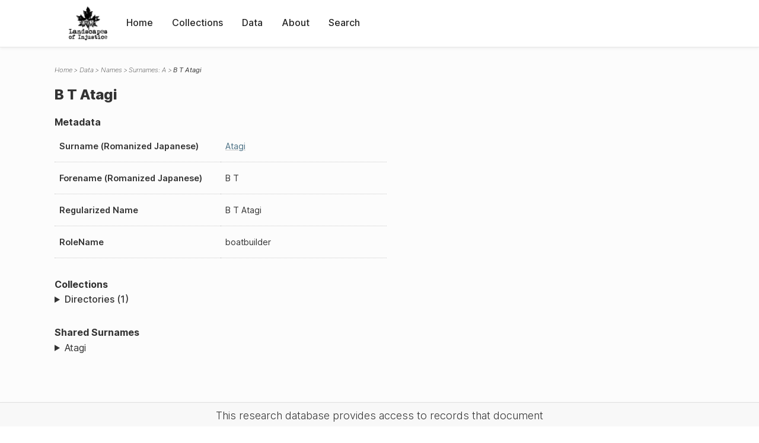

--- FILE ---
content_type: text/html; charset=UTF-8
request_url: https://loi.uvic.ca/archive/atag12.html
body_size: 17852
content:
<!DOCTYPE html><html xmlns="http://www.w3.org/1999/xhtml" id="atag12" lang="en" xml:lang="en"><head><meta http-equiv="Content-Type" content="text/html; charset=UTF-8"/><meta name="viewport" content="width=device-width, initial-scale=1"/><meta name="google" content="notranslate"/><title>B
              T Atagi</title><link rel="stylesheet" href="css/style.css"/><script src="js/loi.js"></script><script src="js/ux.js"></script><script src="js/staticTableSort.js"></script><script src="js/loi-media.js"></script><meta name="docTitle" class="staticSearch_docTitle globalMeta" content="Names: B&#xA;              T Atagi"/><meta class="staticSearch_desc globalMeta" name="Document Type" content="Names"/><meta class="staticSearch_desc personMeta casefileMeta" name="Sex" content="Unknown"/></head><body><div id="pageContainer"><header data-state="closed" id="headerTopNav"><nav id="topNav"><div id="topNavLogoContainer"><button class="topNavMobile topNavToggler"><span class="lineContainer"><span class="topNavTopBar"></span><span class="topNavBottomBar"></span></span></button><div id="topNavHeader"><a href="index.html" title="Go to home page"><img alt="Landscapes of Injustice" id="topNavLogo" src="images/navLogo.png"/></a></div></div><div id="navItemsWrapper"><div data-el="div" id="menuHeader"><div data-el="list"><div data-el="item"><a href="index.html" data-el="ref" data-target="index.xml">Home</a></div><div data-el="item"><a href="loiCollection.html" data-el="ref" data-target="loiCollection.xml">Collections</a></div><div data-el="item"><a href="loiData.html" data-el="ref" data-target="loiData.xml">Data</a></div><div data-el="item"><a href="loiAbout.html" data-el="ref" data-target="loiAbout.xml">About</a></div><div data-el="item"><a href="search.html" data-el="ref" data-target="search.xml">Search</a></div></div></div></div></nav></header><main class="loiDatasetNamesA loiDataNames singleCol"><header id="main_header"><ul class="breadcrumb"><li><a href="index.html">Home</a></li><li><a href="loiData.html">Data</a></li><li><a href="loiDataNames.html">Names</a></li><li><a href="loiDataNames_index_a.html">Surnames: A</a></li><li class="current">B
              T Atagi</li></ul><h1>B
              T Atagi</h1></header><article id="centerCol"><h2 class="sr-only">B
              T Atagi</h2><div id="text" data-el="text" class="loiDatasetNamesA loiDataNames"><div data-el="body"><div data-el="div" id="atag12_metadata"><h3 data-el="head">Metadata</h3><div class="tableContainer"><table data-el="table"><tbody><tr data-el="row"><td data-el="cell" data-role="label">Surname (Romanized Japanese)</td><td data-el="cell" data-role="data" lang="ja-Latn"><a href="loiDataNames_index_a.html#loiDataNames_index_a_atagi" data-el="ref" data-target="loiDataNames_index_a.xml#loiDataNames_index_a_atagi">Atagi</a></td></tr><tr data-el="row"><td data-el="cell" data-role="label">Forename (Romanized Japanese)</td><td data-el="cell" data-role="data" lang="ja-Latn">B
              T</td></tr><tr data-el="row"><td data-el="cell" data-role="label">Regularized Name</td><td data-el="cell" data-role="data" lang="ja-Latn">B
              T Atagi</td></tr><tr data-el="row"><td data-el="cell" data-role="label">RoleName</td><td data-el="cell" data-role="data">boatbuilder</td></tr></tbody></table></div></div><div data-el="div" id="atag12_docsMentioned"><div data-el="div"><h4 data-el="head">Collections</h4><details data-el="div" data-n="1" data-type="details" id="atag12_loiCollectionDirectories"><summary>Directories (1)</summary><div data-el="list"><div data-el="item"><a href="bcyd_1941_steveston.html?ref=atag12" data-el="ref" data-target="bcyd_1941_steveston.xml">BC &amp; Yukon Directory 1941: Steveston Index</a></div></div></details></div></div><div data-el="div" id="atag12_sharedSurnames"><h3 data-el="head">Shared Surnames</h3><details data-el="div" data-type="details"><summary>Atagi</summary><div class="tableContainer"><table data-el="table" class="sortable"><thead><tr data-el="row" data-role="label"><th data-el="cell" data-col="1">Name</th><th data-el="cell" data-col="2">See also</th></tr></thead><tbody><tr data-el="row"><td data-el="cell" data-col="1" data-colType="string" data-sort="1"><a href="atag38.html" data-el="ref" data-target="atag38.xml" data-type="browseLink">Aizo Atagi</a></td><td data-el="cell" data-col="2" data-colType="string" data-sort="1"></td></tr><tr data-el="row"><td data-el="cell" data-col="1" data-colType="string" data-sort="2"><a href="atag35.html" data-el="ref" data-target="atag35.xml" data-type="browseLink">Ayako Atagi</a></td><td data-el="cell" data-col="2" data-colType="string" data-sort="2"></td></tr><tr data-el="row"><td data-el="cell" data-col="1" data-colType="string" data-sort="3"><span data-el="ref" class="current" data-target="atag12.xml" data-type="browseLink">B
              T Atagi</span></td><td data-el="cell" data-col="2" data-colType="string" data-sort="3"></td></tr><tr data-el="row"><td data-el="cell" data-col="1" data-colType="string" data-sort="4"><a href="atag13.html" data-el="ref" data-target="atag13.xml" data-type="browseLink">B T Atagi</a></td><td data-el="cell" data-col="2" data-colType="string" data-sort="4"></td></tr><tr data-el="row"><td data-el="cell" data-col="1" data-colType="string" data-sort="5"><a href="atag14.html" data-el="ref" data-target="atag14.xml" data-type="browseLink">B T Atagi</a></td><td data-el="cell" data-col="2" data-colType="string" data-sort="5"></td></tr><tr data-el="row"><td data-el="cell" data-col="1" data-colType="string" data-sort="6"><a href="atag27.html" data-el="ref" data-target="atag27.xml" data-type="browseLink">Hanae Atagi</a></td><td data-el="cell" data-col="2" data-colType="string" data-sort="6"></td></tr><tr data-el="row"><td data-el="cell" data-col="1" data-colType="string" data-sort="7"><a href="atag28.html" data-el="ref" data-target="atag28.xml" data-type="browseLink">Hatsuo Atagi</a></td><td data-el="cell" data-col="2" data-colType="string" data-sort="7"></td></tr><tr data-el="row"><td data-el="cell" data-col="1" data-colType="string" data-sort="8"><a href="atag39.html" data-el="ref" data-target="atag39.xml" data-type="browseLink">Hisae Atagi</a></td><td data-el="cell" data-col="2" data-colType="string" data-sort="8"></td></tr><tr data-el="row"><td data-el="cell" data-col="1" data-colType="string" data-sort="9"><a href="atag19.html" data-el="ref" data-target="atag19.xml" data-type="browseLink">Hisao Atagi</a></td><td data-el="cell" data-col="2" data-colType="string" data-sort="9"></td></tr><tr data-el="row"><td data-el="cell" data-col="1" data-colType="string" data-sort="10"><a href="atag2.html" data-el="ref" data-target="atag2.xml" data-type="browseLink">Hisao Atagi</a></td><td data-el="cell" data-col="2" data-colType="string" data-sort="10"></td></tr><tr data-el="row"><td data-el="cell" data-col="1" data-colType="string" data-sort="11"><a href="atag7.html" data-el="ref" data-target="atag7.xml" data-type="browseLink">Hisao Atagi</a></td><td data-el="cell" data-col="2" data-colType="string" data-sort="11"></td></tr><tr data-el="row"><td data-el="cell" data-col="1" data-colType="string" data-sort="12"><a href="atag4.html" data-el="ref" data-target="atag4.xml" data-type="browseLink">I. Atagi</a></td><td data-el="cell" data-col="2" data-colType="string" data-sort="12"></td></tr><tr data-el="row"><td data-el="cell" data-col="1" data-colType="string" data-sort="13"><a href="atag40.html" data-el="ref" data-target="atag40.xml" data-type="browseLink">Inosuke Atagi</a></td><td data-el="cell" data-col="2" data-colType="string" data-sort="13"></td></tr><tr data-el="row"><td data-el="cell" data-col="1" data-colType="string" data-sort="14"><a href="atag24.html" data-el="ref" data-target="atag24.xml" data-type="browseLink">Isamu Atagi</a></td><td data-el="cell" data-col="2" data-colType="string" data-sort="14"></td></tr><tr data-el="row"><td data-el="cell" data-col="1" data-colType="string" data-sort="15"><a href="atag11.html" data-el="ref" data-target="atag11.xml" data-type="browseLink">Ishimatsu Atagi</a></td><td data-el="cell" data-col="2" data-colType="string" data-sort="15"></td></tr><tr data-el="row"><td data-el="cell" data-col="1" data-colType="string" data-sort="16"><a href="atag26.html" data-el="ref" data-target="atag26.xml" data-type="browseLink">Ishimatsu Atagi</a></td><td data-el="cell" data-col="2" data-colType="string" data-sort="16"></td></tr><tr data-el="row"><td data-el="cell" data-col="1" data-colType="string" data-sort="17"><a href="atag30.html" data-el="ref" data-target="atag30.xml" data-type="browseLink">Kakugoro Atagi</a></td><td data-el="cell" data-col="2" data-colType="string" data-sort="17"></td></tr><tr data-el="row"><td data-el="cell" data-col="1" data-colType="string" data-sort="18"><a href="atag23.html" data-el="ref" data-target="atag23.xml" data-type="browseLink">Kane Atagi</a></td><td data-el="cell" data-col="2" data-colType="string" data-sort="18"></td></tr><tr data-el="row"><td data-el="cell" data-col="1" data-colType="string" data-sort="19"><a href="atag18.html" data-el="ref" data-target="atag18.xml" data-type="browseLink">Kaoru Atagi</a></td><td data-el="cell" data-col="2" data-colType="string" data-sort="19"></td></tr><tr data-el="row"><td data-el="cell" data-col="1" data-colType="string" data-sort="20"><a href="atag10.html" data-el="ref" data-target="atag10.xml" data-type="browseLink">Kaoru Atagi</a></td><td data-el="cell" data-col="2" data-colType="string" data-sort="20"></td></tr><tr data-el="row"><td data-el="cell" data-col="1" data-colType="string" data-sort="21"><a href="atag21.html" data-el="ref" data-target="atag21.xml" data-type="browseLink">Kaoru Atagi</a></td><td data-el="cell" data-col="2" data-colType="string" data-sort="21"></td></tr><tr data-el="row"><td data-el="cell" data-col="1" data-colType="string" data-sort="22"><a href="atag1.html" data-el="ref" data-target="atag1.xml" data-type="browseLink">Kaoru Atagi</a></td><td data-el="cell" data-col="2" data-colType="string" data-sort="22"></td></tr><tr data-el="row"><td data-el="cell" data-col="1" data-colType="string" data-sort="23"><a href="atag3.html" data-el="ref" data-target="atag3.xml" data-type="browseLink">Kaoru Atagi</a></td><td data-el="cell" data-col="2" data-colType="string" data-sort="23"></td></tr><tr data-el="row"><td data-el="cell" data-col="1" data-colType="string" data-sort="24"><a href="atag37.html" data-el="ref" data-target="atag37.xml" data-type="browseLink">Kaya Atagi</a></td><td data-el="cell" data-col="2" data-colType="string" data-sort="24"></td></tr><tr data-el="row"><td data-el="cell" data-col="1" data-colType="string" data-sort="25"><a href="atag16.html" data-el="ref" data-target="atag16.xml" data-type="browseLink">Kaya Atagi</a></td><td data-el="cell" data-col="2" data-colType="string" data-sort="25"></td></tr><tr data-el="row"><td data-el="cell" data-col="1" data-colType="string" data-sort="26"><a href="atag36.html" data-el="ref" data-target="atag36.xml" data-type="browseLink">Kenji Atagi</a></td><td data-el="cell" data-col="2" data-colType="string" data-sort="26"></td></tr><tr data-el="row"><td data-el="cell" data-col="1" data-colType="string" data-sort="27"><a href="atag9.html" data-el="ref" data-target="atag9.xml" data-type="browseLink">Kiyomatsu Atagi</a></td><td data-el="cell" data-col="2" data-colType="string" data-sort="27"></td></tr><tr data-el="row"><td data-el="cell" data-col="1" data-colType="string" data-sort="28"><a href="atag22.html" data-el="ref" data-target="atag22.xml" data-type="browseLink">Kiyomatsu Atagi</a></td><td data-el="cell" data-col="2" data-colType="string" data-sort="28"></td></tr><tr data-el="row"><td data-el="cell" data-col="1" data-colType="string" data-sort="29"><a href="furu42.html" data-el="ref" data-target="furu42.xml" data-type="browseLink">Mina Furukawa</a></td><td data-el="cell" data-col="2" data-colType="string" data-sort="41"><div data-el="list"><div data-el="item"><a href="loiDataNames_index_f.html#loiDataNames_index_f_furukawa" data-el="ref" data-target="loiDataNames_index_f.xml#loiDataNames_index_f_furukawa" data-type="title">Mina Furukawa</a></div></div></td></tr><tr data-el="row"><td data-el="cell" data-col="1" data-colType="string" data-sort="30"><a href="atag5.html" data-el="ref" data-target="atag5.xml" data-type="browseLink">Miss F Atagi</a></td><td data-el="cell" data-col="2" data-colType="string" data-sort="29"></td></tr><tr data-el="row"><td data-el="cell" data-col="1" data-colType="string" data-sort="31"><a href="atag33.html" data-el="ref" data-target="atag33.xml" data-type="browseLink">Nao Atagi</a></td><td data-el="cell" data-col="2" data-colType="string" data-sort="30"></td></tr><tr data-el="row"><td data-el="cell" data-col="1" data-colType="string" data-sort="32"><a href="atag41.html" data-el="ref" data-target="atag41.xml" data-type="browseLink">Osamu Atagi</a></td><td data-el="cell" data-col="2" data-colType="string" data-sort="31"></td></tr><tr data-el="row"><td data-el="cell" data-col="1" data-colType="string" data-sort="33"><a href="atag31.html" data-el="ref" data-target="atag31.xml" data-type="browseLink">Osamu Atagi</a></td><td data-el="cell" data-col="2" data-colType="string" data-sort="32"></td></tr><tr data-el="row"><td data-el="cell" data-col="1" data-colType="string" data-sort="34"><a href="atag32.html" data-el="ref" data-target="atag32.xml" data-type="browseLink">Riku Atagi</a></td><td data-el="cell" data-col="2" data-colType="string" data-sort="33"></td></tr><tr data-el="row"><td data-el="cell" data-col="1" data-colType="string" data-sort="35"><a href="atag25.html" data-el="ref" data-target="atag25.xml" data-type="browseLink">Teruko Atagi</a></td><td data-el="cell" data-col="2" data-colType="string" data-sort="34"></td></tr><tr data-el="row"><td data-el="cell" data-col="1" data-colType="string" data-sort="36"><a href="atag17.html" data-el="ref" data-target="atag17.xml" data-type="browseLink">Tokumatsu Atagi</a></td><td data-el="cell" data-col="2" data-colType="string" data-sort="35"></td></tr><tr data-el="row"><td data-el="cell" data-col="1" data-colType="string" data-sort="37"><a href="atag42.html" data-el="ref" data-target="atag42.xml" data-type="browseLink">Tsunematsu Atagi</a></td><td data-el="cell" data-col="2" data-colType="string" data-sort="36"></td></tr><tr data-el="row"><td data-el="cell" data-col="1" data-colType="string" data-sort="38"><a href="atag15.html" data-el="ref" data-target="atag15.xml" data-type="browseLink">Tsunematsu Atagi</a></td><td data-el="cell" data-col="2" data-colType="string" data-sort="37"></td></tr><tr data-el="row"><td data-el="cell" data-col="1" data-colType="string" data-sort="39"><a href="atag6.html" data-el="ref" data-target="atag6.xml" data-type="browseLink">Tsunematsu Atagi</a></td><td data-el="cell" data-col="2" data-colType="string" data-sort="38"></td></tr><tr data-el="row"><td data-el="cell" data-col="1" data-colType="string" data-sort="40"><a href="atag29.html" data-el="ref" data-target="atag29.xml" data-type="browseLink">Yazo Atagi</a></td><td data-el="cell" data-col="2" data-colType="string" data-sort="39"></td></tr><tr data-el="row"><td data-el="cell" data-col="1" data-colType="string" data-sort="41"><a href="atag34.html" data-el="ref" data-target="atag34.xml" data-type="browseLink">Yoshio Atagi</a></td><td data-el="cell" data-col="2" data-colType="string" data-sort="40"></td></tr></tbody></table></div></details></div></div></div><div id="appendix"><div data-el="div" id="appendix_terminology"><div data-el="div"><h2 data-el="head">Terminology</h2><div data-el="p">Readers of these historical materials will encounter derogatory references to Japanese Canadians and euphemisms used to obscure the intent and impacts of the internment and dispossession. While these are important realities of the history, the Landscapes of Injustice Research Collective urges users to carefully consider their own terminological choices in writing and speaking about this topic today as we confront past injustice. See our statement on terminology, and related sources <a href="terminology.html" data-el="ref" data-target="doc:terminology">here</a>.</div></div></div></div></article></main><div id="overlayTopNav" class="topNavToggler" data-state="closed"></div><div id="overlayModal" class="modalTogger" data-state="closed"></div><div id="overlayLeftNav" class="leftNavToggler" data-state="closed"></div><div id="popup"><div id="popupCloser"><button class="popupCloser modalToggler"><svg xmlns="http://www.w3.org/2000/svg" height="22" viewBox="0 0 38 38" width="22">
    <path d="M5.022.886L19.47 15.333 33.916.886a2 2 0 012.829 0l.903.903a2 2 0 010 2.829L23.201 19.065 37.648 33.51a2 2 0 010 2.829l-.903.904a2 2 0 01-2.829 0L19.47 22.797 5.022 37.244a2 2 0 01-2.828 0l-.904-.904a2 2 0 010-2.829l14.447-14.446L1.29 4.618a2 2 0 010-2.829l.904-.903a2 2 0 012.828 0z" fill-rule="evenodd"></path>
</svg></button></div><div id="popupContent"></div></div><footer><div id="footerContent"><p class="splashDescription">This research database provides access to records that document <br/>unjust and racist actions, statements, and terminology which may be upsetting. <br/>
            		Please take care when exploring this research database and the records provided. <br/>
            		For more, see our Terminology or our Privacy Policy pages in the About section of this site. 
             	</p><ul class="buildData"><li>Version: 1.25
</li><li>Last built: 2025-08-28T08:42:45.81137961-07:00 (revision 7008)</li></ul><a href="https://www.sshrc-crsh.gc.ca/"><img alt="Social Sciences and Humanities Research Council" id="sshrc" src="images/sshrcLogo.png"/></a><a href="https://www.hcmc.uvic.ca"><img alt="Humanities Computing Media Centre" id="hcmc" src="images/hcmcLogo.png"/></a></div></footer></div></body></html>